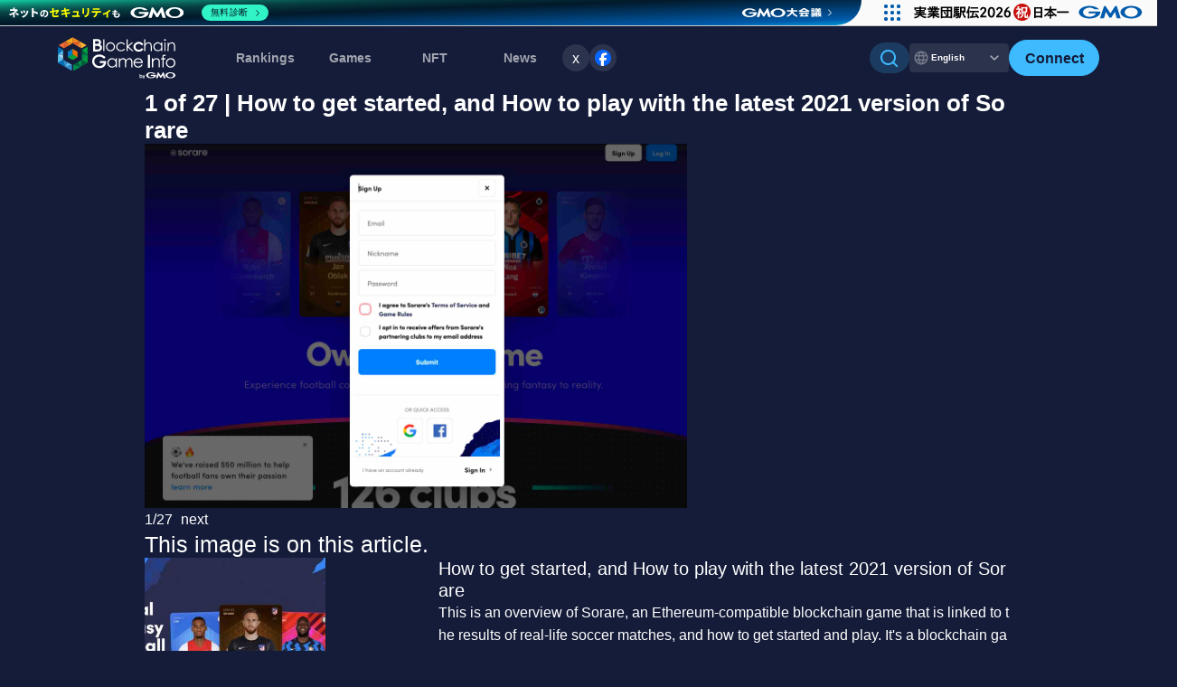

--- FILE ---
content_type: text/html; charset=UTF-8
request_url: https://news.blockchaingame.world/img/25621
body_size: 12049
content:
<!doctype html>
<html >
<head>
  <meta charset="utf-8">
<meta http-equiv="X-UA-Compatible" content="IE=edge">

<meta name="viewport" content="width=device-width, initial-scale=1.0">
<meta name="csrf-token" content="NWhxu7kiDUjk7Vox5fu6BIUMiXbiOIADPlluFrLe">




<title>1 of 27 | How to get started, and How to play with the latest 2021 version of Sorare | BCGI NEWS</title>
<meta name="description" content="We are delivering the latest news on blockchain games, NFT games, and WEB3 games.">


<meta name="keywords" content="dapps,BlockchainGame,blockchain games,dapps games,ethereum,bitcoin,bitcoin,MyCryptoHerose,ContractServant,CryptoSells,NFT,GameFi">	
<meta name="author" content="BlockChainGame Info">
<meta name='ir-site-verification-token' value='-694666067'>

<meta name="twitter:site" content="@BCGameInfo" />
<meta name="twitter:creator" content="@BCGameInfo" />
  <link rel="canonical" href="https://news.blockchaingame.world/img/25621">



<!-- Fonts -->

<!--favicon-->
<meta name="msapplication-square70x70logo" content="/site-tile-70x70.png">
<meta name="msapplication-square150x150logo" content="/site-tile-150x150.png">
<meta name="msapplication-wide310x150logo" content="/site-tile-310x150.png">
<meta name="msapplication-square310x310logo" content="/site-tile-310x310.png">
<meta name="msapplication-TileColor" content="#0078d7">
<link rel="shortcut icon" type="image/vnd.microsoft.icon" href="/favicon.ico">
<link rel="icon" type="image/vnd.microsoft.icon" href="/favicon.ico">
<link rel="apple-touch-icon" sizes="57x57" href="/apple-touch-icon-57x57.png">
<link rel="apple-touch-icon" sizes="60x60" href="/apple-touch-icon-60x60.png">
<link rel="apple-touch-icon" sizes="72x72" href="/apple-touch-icon-72x72.png">
<link rel="apple-touch-icon" sizes="76x76" href="/apple-touch-icon-76x76.png">
<link rel="apple-touch-icon" sizes="114x114" href="/apple-touch-icon-114x114.png">
<link rel="apple-touch-icon" sizes="120x120" href="/apple-touch-icon-120x120.png">
<link rel="apple-touch-icon" sizes="144x144" href="/apple-touch-icon-144x144.png">
<link rel="apple-touch-icon" sizes="152x152" href="/apple-touch-icon-152x152.png">
<link rel="apple-touch-icon" sizes="180x180" href="/apple-touch-icon-180x180.png">
<link rel="icon" type="image/png" sizes="36x36" href="/android-chrome-36x36.png">
<link rel="icon" type="image/png" sizes="48x48" href="/android-chrome-48x48.png">
<link rel="icon" type="image/png" sizes="72x72" href="/android-chrome-72x72.png">
<link rel="icon" type="image/png" sizes="96x96" href="/android-chrome-96x96.png">
<link rel="icon" type="image/png" sizes="128x128" href="/android-chrome-128x128.png">
<link rel="icon" type="image/png" sizes="144x144" href="/android-chrome-144x144.png">
<link rel="icon" type="image/png" sizes="152x152" href="/android-chrome-152x152.png">
<link rel="icon" type="image/png" sizes="192x192" href="/android-chrome-192x192.png">
<link rel="icon" type="image/png" sizes="256x256" href="/android-chrome-256x256.png">
<link rel="icon" type="image/png" sizes="384x384" href="/android-chrome-384x384.png">
<link rel="icon" type="image/png" sizes="512x512" href="/android-chrome-512x512.png">
<link rel="icon" type="image/png" sizes="36x36" href="/icon-36x36.png">
<link rel="icon" type="image/png" sizes="48x48" href="/icon-48x48.png">
<link rel="icon" type="image/png" sizes="72x72" href="/icon-72x72.png">
<link rel="icon" type="image/png" sizes="96x96" href="/icon-96x96.png">
<link rel="icon" type="image/png" sizes="128x128" href="/icon-128x128.png">
<link rel="icon" type="image/png" sizes="144x144" href="/icon-144x144.png">
<link rel="icon" type="image/png" sizes="152x152" href="/icon-152x152.png">
<link rel="icon" type="image/png" sizes="160x160" href="/icon-160x160.png">
<link rel="icon" type="image/png" sizes="192x192" href="/icon-192x192.png">
<link rel="icon" type="image/png" sizes="196x196" href="/icon-196x196.png">
<link rel="icon" type="image/png" sizes="256x256" href="/icon-256x256.png">
<link rel="icon" type="image/png" sizes="384x384" href="/icon-384x384.png">
<link rel="icon" type="image/png" sizes="512x512" href="/icon-512x512.png">
<link rel="icon" type="image/png" sizes="16x16" href="/icon-16x16.png">
<link rel="icon" type="image/png" sizes="24x24" href="/icon-24x24.png">
<link rel="icon" type="image/png" sizes="32x32" href="/icon-32x32.png">
<link rel="manifest" href="/manifest.json">


<link rel="alternate" type="application/rss+xml" title="ブロックチェーンゲームインフォ|ブロックチェーンゲーム、NFTゲームの最新ランキングや、NFT（非代替性トークン）検索を提供中。またブロックチェーンゲームの最新ニュースを配信中。" href="https://news.blockchaingame.world/feeds/news" />
<!-- Styles -->


<link rel="stylesheet" href="https://news.blockchaingame.world/css/swiper-bundle.min.css" type="text/css" />
<link rel="stylesheet" href="/css/app.css?id=c17644d63e2b8e9470c551c483450f16" type="text/css"/>



<script type="text/javascript" src="https://news.blockchaingame.world/js/jquery-3.7.1.min.js" ></script>
<script type="text/javascript" src="https://cdn.jsdelivr.net/npm/slick-carousel@1.8.1/slick/slick.min.js" defer></script>
<script src="https://unpkg.com/swiper/swiper-bundle.min.js"></script>


<!-- Google Tag Manager -->
<script>(function(w,d,s,l,i){w[l]=w[l]||[];w[l].push({'gtm.start':
	new Date().getTime(),event:'gtm.js'});var f=d.getElementsByTagName(s)[0],
	j=d.createElement(s),dl=l!='dataLayer'?'&l='+l:'';j.async=true;j.src=
	'https://www.googletagmanager.com/gtm.js?id='+i+dl;f.parentNode.insertBefore(j,f);
	})(window,document,'script','dataLayer','GTM-M6FLM974');</script>
	 <!-- End Google Tag Manager -->



<script>
	window.addEventListener('load', () => {
		// 画像の読み込みが完了したら、スクリプトを実行
		let ssScript = document.createElement("script");
		ssScript.src = "https://seal.atlas.globalsign.com/gss/one/seal?image=seal_100-50_en.png";
		document.head.appendChild(ssScript);

		let csiScript = document.createElement("script");
		csiScript.src = "https://gmo-cybersecurity.com/siteseal/siteseal.js";
		document.head.appendChild(csiScript);
	});
</script>

<script>
	//substack
	window.CustomSubstackWidget = {
    substackUrl: "blockchaingames.substack.com",
    placeholder: "example@gmail.com",
    buttonText: "Subscribe",
    theme: "custom",
    colors: {
        primary: "#3EBAFF",
        input: "#FFFFFF26",
        email: "#FFFFFF99",
        text: "#141C39",
    },
};

// スクリプトのロードを確認するための関数
function loadSubstackScript() {
    //console.log("Attempting to load Substack script...");
    var script = document.createElement('script');
    script.src = "https://substackapi.com/widget.js";
    script.async = true;
    script.onload = function() {
       // console.log("Substack script loaded successfully");
    };
    script.onerror = function() {
       // console.error("Failed to load Substack script");
    };
    document.body.appendChild(script);
}

// DOMContentLoaded イベントでスクリプトをロード
document.addEventListener('DOMContentLoaded', loadSubstackScript);
</script>


<script src="https://news.blockchaingame.world/js/common.js" type="text/javascript"></script>


  </head>
<body>
  <!-- Google Tag Manager (noscript) 
<noscript><iframe src="https://www.googletagmanager.com/ns.html?id=GTM-M6FLM974"
  height="0" width="0" style="display:none;visibility:hidden"></iframe></noscript>
   End Google Tag Manager (noscript) 
  -->
  <div id="fb-root"></div>
  <script>(function(d, s, id) {
    var js, fjs = d.getElementsByTagName(s)[0];
    if (d.getElementById(id)) return;
    js = d.createElement(s); js.id = id;
    js.async = true;
    js.src = 'https://connect.facebook.net/ja_JP/sdk.js#xfbml=1&version=v2.12';
    fjs.parentNode.insertBefore(js, fjs);}(document, 'script', 'facebook-jssdk'));
  </script>
  
  <div id="app">
    <div class="layer"></div>
    <div id="wrap">
      <header class="c-header" style="padding: 0 !important;">
    <div class="c-header__container">
        
                <div class="c-header__l-logo">
            <a href="https://blockchaingame.world/" class="c-header-logo">
                <img alt="BlockchainGame Info" src="https://news.blockchaingame.world/images/common/logo_gmo_w.svg">
            </a>
        </div>
                <div class="c-header__l-sp-btns">
            <div class="c-header-navigation__l-user-btns hide-pc">
                                <a href="https://blockchaingame.world/login" class="btn-header-login">
                    <div class="btn_t">Connect</div>
                </a>
                            </div>
            <button class="c-hamburger-btn" id="js-hamburger-btn" aria-label="Menu">
                <span class="c-hamburger-btn__bar"></span>
                <span class="c-hamburger-btn__bar"></span>
                <span class="c-hamburger-btn__bar"></span>
            </button>
        </div>
        <div class="c-header-navigation">
            <div class="c-header-navigation__inner">
                <nav class="c-header-navigation__l-menu">
                    <ul class="c-header-menu">
                        <!-- <li class="c-header-menu__dropdown">
                            <span class="c-header-menu__title accordion-title">ランキング<span class="c-header-menu__arrow hide-pc"></span></span>
                            <div class="c-header-sub-menu c-header-sub-menu--ranking accordion-body">
                                <ul class="c-header-sub-menu__link">
                                    <li><a href="https://blockchaingame.world//rankings?category=27"><div class="c-header-sub-menu__icon"></div>ゲームランキング</a></li>
                                    <li><a href="https://blockchaingame.world//rankings?category=26"><div class="c-header-sub-menu__icon"></div>NFTランキング</a></li>
                                </ul>
                            </div>
                        </li> -->
                        <li><a href="https://blockchaingame.world/rankings" class="c-header-menu__title">Rankings</a></li>
                        <li><a href="https://blockchaingame.world/dapp" class="c-header-menu__title">Games</a></li>
                        <li><a href="https://blockchaingame.world/assets" class="c-header-menu__title">NFT</a></li>
                        <li class="c-header-menu__dropdown">
                            <span class="c-header-menu__title accordion-title">News<span class="c-header-menu__arrow hide-pc"><svg width="24" height="24" viewBox="0 0 24 24" fill="none" xmlns="http://www.w3.org/2000/svg">
<path fill-rule="evenodd" clip-rule="evenodd" d="M12.825 15.6653C12.3693 16.1116 11.6307 16.1116 11.175 15.6653L5.34171 9.95098C4.8861 9.50467 4.8861 8.78105 5.34171 8.33473C5.79732 7.88842 6.53601 7.88842 6.99163 8.33473L12 13.2409L17.0084 8.33473C17.464 7.88842 18.2027 7.88842 18.6583 8.33473C19.1139 8.78105 19.1139 9.50467 18.6583 9.95098L12.825 15.6653Z" fill="white"/>
</svg>
</span></span>
                            <div class="c-header-sub-menu c-header-sub-menu--news accordion-body">
                                <a href="https://news.blockchaingame.world/" class="c-sub-menu-title">
                                    <div class="c-sub-menu-title__text"><div class="c-sub-menu-title__icon">
                                        <svg width="32" height="32" viewBox="0 0 32 32" fill="none" xmlns="http://www.w3.org/2000/svg">
<path fill-rule="evenodd" clip-rule="evenodd" d="M5.5 4C4.11867 4 3 5.12 3 6.5V24C3 25.0609 3.42143 26.0783 4.17157 26.8284C4.92172 27.5786 5.93913 28 7 28H27C25.9391 28 24.9217 27.5786 24.1716 26.8284C23.4214 26.0783 23 25.0609 23 24V6.5C23 5.11867 21.88 4 20.5 4H5.5ZM16 13C15.7348 13 15.4804 13.1054 15.2929 13.2929C15.1054 13.4804 15 13.7348 15 14C15 14.2652 15.1054 14.5196 15.2929 14.7071C15.4804 14.8946 15.7348 15 16 15H18C18.2652 15 18.5196 14.8946 18.7071 14.7071C18.8946 14.5196 19 14.2652 19 14C19 13.7348 18.8946 13.4804 18.7071 13.2929C18.5196 13.1054 18.2652 13 18 13H16ZM15 10C15 9.73478 15.1054 9.48043 15.2929 9.29289C15.4804 9.10536 15.7348 9 16 9H18C18.2652 9 18.5196 9.10536 18.7071 9.29289C18.8946 9.48043 19 9.73478 19 10C19 10.2652 18.8946 10.5196 18.7071 10.7071C18.5196 10.8946 18.2652 11 18 11H16C15.7348 11 15.4804 10.8946 15.2929 10.7071C15.1054 10.5196 15 10.2652 15 10ZM8 17C7.73478 17 7.48043 17.1054 7.29289 17.2929C7.10536 17.4804 7 17.7348 7 18C7 18.2652 7.10536 18.5196 7.29289 18.7071C7.48043 18.8946 7.73478 19 8 19H18C18.2652 19 18.5196 18.8946 18.7071 18.7071C18.8946 18.5196 19 18.2652 19 18C19 17.7348 18.8946 17.4804 18.7071 17.2929C18.5196 17.1054 18.2652 17 18 17H8ZM7 22C7 21.7348 7.10536 21.4804 7.29289 21.2929C7.48043 21.1054 7.73478 21 8 21H18C18.2652 21 18.5196 21.1054 18.7071 21.2929C18.8946 21.4804 19 21.7348 19 22C19 22.2652 18.8946 22.5196 18.7071 22.7071C18.5196 22.8946 18.2652 23 18 23H8C7.73478 23 7.48043 22.8946 7.29289 22.7071C7.10536 22.5196 7 22.2652 7 22ZM8 9C7.73478 9 7.48043 9.10536 7.29289 9.29289C7.10536 9.48043 7 9.73478 7 10V14C7 14.552 7.448 15 8 15H12C12.2652 15 12.5196 14.8946 12.7071 14.7071C12.8946 14.5196 13 14.2652 13 14V10C13 9.73478 12.8946 9.48043 12.7071 9.29289C12.5196 9.10536 12.2652 9 12 9H8Z" fill="white"/>
<path d="M25 9H27.5C28.328 9 29 9.672 29 10.5V24C29 24.5304 28.7893 25.0391 28.4142 25.4142C28.0391 25.7893 27.5304 26 27 26C26.4696 26 25.9609 25.7893 25.5858 25.4142C25.2107 25.0391 25 24.5304 25 24V9Z" fill="white"/>
</svg>
                                        </div>NEWS TOP</div>
                                    <div class="c-sub-menu-title__arrow"><svg width="24" height="24" viewBox="0 0 24 24" fill="none" xmlns="http://www.w3.org/2000/svg">
<path fill-rule="evenodd" clip-rule="evenodd" d="M15.6653 11.175C16.1116 11.6307 16.1116 12.3693 15.6653 12.825L9.95098 18.6583C9.50467 19.1139 8.78105 19.1139 8.33474 18.6583C7.88842 18.2027 7.88842 17.464 8.33474 17.0084L13.2409 12L8.33474 6.99162C7.88842 6.53601 7.88842 5.79732 8.33473 5.34171C8.78105 4.8861 9.50467 4.8861 9.95098 5.34171L15.6653 11.175Z" fill="white"/>
</svg>
</div>
                                </a>
                                <ul class="c-header-sub-menu__link">
                                                                            <li><a href="https://news.blockchaingame.world/theme_id/18" class="">Campaign</a></li>
                                                                            <li><a href="https://news.blockchaingame.world/theme_id/19" class="">News</a></li>
                                                                            <li><a href="https://news.blockchaingame.world/theme_id/8" class="">Gaming</a></li>
                                                                            <li><a href="https://news.blockchaingame.world/theme_id/9" class="">Begginer</a></li>
                                                                            <li><a href="https://news.blockchaingame.world/theme_id/10" class="">CryptoCurrency</a></li>
                                                                            <li><a href="https://news.blockchaingame.world/theme_id/13" class="">Interview</a></li>
                                                                            <li><a href="https://news.blockchaingame.world/theme_id/11" class="">Event</a></li>
                                                                            <li><a href="https://news.blockchaingame.world/theme_id/14" class="">PressRelease</a></li>
                                                                    </ul>
                                <!-- SNSフォローボタン-->
                                <li class="c-footer-sns__item">
                                    <a href="https://x.com/BCGameInfo"  target="_blank" class="twitter-follow-button" data-show-count="false">x</a><script async src="https://platform.twitter.com/widgets.js" charset="utf-8"></script>
                                </li>
                                <li class="c-footer-sns__item">
                                    <a href="https://www.facebook.com/profile.php?id=100091555009900" target="_blank"><img src="https://news.blockchaingame.world/images/common/share_facebook.svg" alt="Facebook"></a>
                                </li>
                            </div>
                        </li>
                        <!-- <li><a href="" class="c-header-menu__title">攻略情報</a></li> -->
                           
                        
                           
                </nav>
                <div class="c-header-navigation__l-actions">
                    <div class="c-header-navigation__l-tool-btns">
                        <div class="hide-sp">
                            
                            <div class="c-header-search">
                                <input id="bcg-check2" class="bcg-check c-header-search__input" type="checkbox">
                                <label class="c-header-search__label" for="bcg-check2">
                                        <div class="c-header-search__icon"><svg width="20" height="20" viewBox="0 0 20 20" fill="none" xmlns="http://www.w3.org/2000/svg">
<path fill-rule="evenodd" clip-rule="evenodd" d="M8.49928 1.91687e-08C7.14387 0.000115492 5.80814 0.324364 4.60353 0.945694C3.39893 1.56702 2.36037 2.46742 1.57451 3.57175C0.788656 4.67609 0.278287 5.95235 0.0859852 7.29404C-0.106316 8.63574 0.0250263 10.004 0.469055 11.2846C0.913084 12.5652 1.65692 13.7211 2.63851 14.6557C3.6201 15.5904 4.81098 16.2768 6.11179 16.6576C7.4126 17.0384 8.78562 17.1026 10.1163 16.8449C11.447 16.5872 12.6967 16.015 13.7613 15.176L17.4133 18.828C17.6019 19.0102 17.8545 19.111 18.1167 19.1087C18.3789 19.1064 18.6297 19.0012 18.8151 18.8158C19.0005 18.6304 19.1057 18.3796 19.108 18.1174C19.1102 17.8552 19.0094 17.6026 18.8273 17.414L15.1753 13.762C16.1633 12.5086 16.7784 11.0024 16.9504 9.41573C17.1223 7.82905 16.8441 6.22602 16.1475 4.79009C15.4509 3.35417 14.3642 2.14336 13.0116 1.29623C11.659 0.449106 10.0952 -0.000107143 8.49928 1.91687e-08ZM1.99928 8.5C1.99928 6.77609 2.6841 5.12279 3.90308 3.90381C5.12207 2.68482 6.77537 2 8.49928 2C10.2232 2 11.8765 2.68482 13.0955 3.90381C14.3145 5.12279 14.9993 6.77609 14.9993 8.5C14.9993 10.2239 14.3145 11.8772 13.0955 13.0962C11.8765 14.3152 10.2232 15 8.49928 15C6.77537 15 5.12207 14.3152 3.90308 13.0962C2.6841 11.8772 1.99928 10.2239 1.99928 8.5Z" fill="white"/>
</svg>
</div>
                                        
                                </label>
                                <div class="c-header-search__l-content c-header-search-content">
                                    <section class="c-header-search-content__inner">
                                        <div class="c-header-search-content__box">
                                            <form action="https://news.blockchaingame.world/search">
                                                <div class="c-header-search-content__l-search-radio c-search-radio">
                                                    <div class="c-search-radio__btn">
                                                            <input type="radio" id="dapps" name="type" value="dapps" checked>
                                                            <label for="dapps">Game</label>
                                                    </div>
                                                    <div class="c-search-radio__btn">
                                                            <input type="radio" id="assets" name="type" value="assets">
                                                            <label for="assets">NFT</label>
                                                    </div>
                                                    <div  class="c-search-radio__btn">
                                                            <input type="radio" id="blogs" name="type" value="blogs">
                                                            <label for="blogs">Article</label>
                                                    </div>
                                                </div>
                                                <input data-type="autocomplete" data-position="colla" placeholder="Search by keyword" name="key" type="text" value="" class="c-search-window">
                                                <!-- <input data-type="autocomplete_id" data-position="colla" name="id" type="hidden" value="" class="header-search-btn">
                                                <button type="submit" data-type="autocomplete_submit" data-position="colla" class=" a_btn-primary btn-block my-2 my-sm-0 btn-sm">
                                                        Search
                                                </button> -->
                                            </form>
                                        </div>
                                    </section>
                                </div>
                            </div>
                        </div>
                        <!-- 言語切り替え -->
                        <div class="btn-switch-language">
                            
                                                        <div class="btn-switch-language__tab btn-switch-language__tab--active">
                                English
                                <div class="btn-switch-language__arrow"><svg width="24" height="24" viewBox="0 0 24 24" fill="none" xmlns="http://www.w3.org/2000/svg">
<path fill-rule="evenodd" clip-rule="evenodd" d="M12.825 15.6653C12.3693 16.1116 11.6307 16.1116 11.175 15.6653L5.34171 9.95098C4.8861 9.50467 4.8861 8.78105 5.34171 8.33473C5.79732 7.88842 6.53601 7.88842 6.99163 8.33473L12 13.2409L17.0084 8.33473C17.464 7.88842 18.2027 7.88842 18.6583 8.33473C19.1139 8.78105 19.1139 9.50467 18.6583 9.95098L12.825 15.6653Z" fill="white"/>
</svg>
</div>
                            </div>
                            
                            <a href="https://blockchaingame.jp/" class="btn-switch-language__tab btn-switch-language__tab--inactive">日本語</a>
                                                    </div>
                    </div>
                    <div class="c-header-navigation__l-user-btns hide-sp">
                                                <a href="https://blockchaingame.world/login" class="btn-header-login">
                            <div class="btn_t">Connect</div>
                        </a>
                                            </div>
                    <div class="c-header-navigation__l-header-search hide-pc">
                        
                        <div class="c-header-search">
                            <input id="bcg-check4" class="bcg-check c-header-search__input" type="checkbox">
                            <label class="c-header-search__label" for="bcg-check4">
                                    <div class="c-header-search__icon"><svg width="20" height="20" viewBox="0 0 20 20" fill="none" xmlns="http://www.w3.org/2000/svg">
<path fill-rule="evenodd" clip-rule="evenodd" d="M8.49928 1.91687e-08C7.14387 0.000115492 5.80814 0.324364 4.60353 0.945694C3.39893 1.56702 2.36037 2.46742 1.57451 3.57175C0.788656 4.67609 0.278287 5.95235 0.0859852 7.29404C-0.106316 8.63574 0.0250263 10.004 0.469055 11.2846C0.913084 12.5652 1.65692 13.7211 2.63851 14.6557C3.6201 15.5904 4.81098 16.2768 6.11179 16.6576C7.4126 17.0384 8.78562 17.1026 10.1163 16.8449C11.447 16.5872 12.6967 16.015 13.7613 15.176L17.4133 18.828C17.6019 19.0102 17.8545 19.111 18.1167 19.1087C18.3789 19.1064 18.6297 19.0012 18.8151 18.8158C19.0005 18.6304 19.1057 18.3796 19.108 18.1174C19.1102 17.8552 19.0094 17.6026 18.8273 17.414L15.1753 13.762C16.1633 12.5086 16.7784 11.0024 16.9504 9.41573C17.1223 7.82905 16.8441 6.22602 16.1475 4.79009C15.4509 3.35417 14.3642 2.14336 13.0116 1.29623C11.659 0.449106 10.0952 -0.000107143 8.49928 1.91687e-08ZM1.99928 8.5C1.99928 6.77609 2.6841 5.12279 3.90308 3.90381C5.12207 2.68482 6.77537 2 8.49928 2C10.2232 2 11.8765 2.68482 13.0955 3.90381C14.3145 5.12279 14.9993 6.77609 14.9993 8.5C14.9993 10.2239 14.3145 11.8772 13.0955 13.0962C11.8765 14.3152 10.2232 15 8.49928 15C6.77537 15 5.12207 14.3152 3.90308 13.0962C2.6841 11.8772 1.99928 10.2239 1.99928 8.5Z" fill="white"/>
</svg>
</div>
                                    Search
                            </label>
                            <div class="c-header-search__l-content c-header-search-content">
                                <section class="c-header-search-content__inner">
                                    <div class="c-header-search-content__box">
                                        <form action="https://news.blockchaingame.world/search">
                                            <div class="c-header-search-content__l-search-radio c-search-radio">
                                                <div class="c-search-radio__btn">
                                                        <input type="radio" id="dapps" name="type" value="dapps" checked>
                                                        <label for="dapps">ゲームをさがす</label>
                                                </div>
                                                <div class="c-search-radio__btn">
                                                        <input type="radio" id="assets" name="type" value="assets">
                                                        <label for="assets">NFTをさがす</label>
                                                </div>
                                                <div  class="c-search-radio__btn">
                                                        <input type="radio" id="blogs" name="type" value="blogs">
                                                        <label for="blogs">記事をさがす</label>
                                                </div>
                                            </div>
                                            <input data-type="autocomplete" data-position="colla" placeholder="Search by keyword" name="key" type="text" value="" class="c-search-window">
                                            <!-- <input data-type="autocomplete_id" data-position="colla" name="id" type="hidden" value="" class="header-search-btn">
                                            <button type="submit" data-type="autocomplete_submit" data-position="colla" class=" a_btn-primary btn-block my-2 my-sm-0 btn-sm">
                                                    Search
                                            </button> -->
                                        </form>
                                    </div>
                                </section>
                            </div>
                        </div>
                    </div>
                </div>
            </div>
        </div>
    </div>
</header>
      <section id="bcg__over-wrap">
        <!-- start:gazouPage -->
<div id="gazoupageWrapper">
<h1 class="entryTitle">1 of 27 | How to get started, and How to play with the latest 2021 version of Sorare</h1>
<div class="sourceBox01">


</div>

<div class="articleData">

<div class="ph">
<img src="https://blockchaingame.jp/system/App/Models/BlogBody/photos/000/025/621/original/d885c4231d7c6ad1f0a4c3ebe5989603.jpg" width="600" height="450" alt="How to get started, and How to play with the latest 2021 version of Sorare">
</div>

<!-- start:pagenation -->
<ul class="pagenationGazouPage list-inline">
<li class="list-inline-item current">1/27</li>
<li class="list-inline-item next"><a href="https://news.blockchaingame.world/img/25623">next</a></li>
</ul>
<!-- end:pagenation -->

<div class="text">
</div>

<div id="postsource">
<h3><span><a href="https://news.blockchaingame.world/1196" >This image is on this article.</a></span></h3>

<article>

<div class="row">
<div class="col-4">
<img width="200" height="200"  src='https://blockchaingame.jp/system/App/Models/Blog/thumbnails/000/001/196/thumbr/1196.jpg' alt="How to get started, and How to play with the latest 2021 version of Sorare"></div>
<div class="col-8">
<h4 class="entryDataTitle">
How to get started, and How to play with the latest 2021 version of Sorare</h4>
<p class="entryDataText">This is an overview of Sorare, an Ethereum-compatible blockchain game that is linked to the results of real-life soccer matches, and how to get started and play.

It&#039;s a blockchain game, but since it doesn&#039;t require a metamask and can be paid by credit card, it&#039;s a game that&#039;s attracting a lot of soccer fans.</p>
<div class="entryDataMeta inline">
2021.10.19
</div>
</div>
<div class="col-12" style="text-align:center;margin:1rem auto 1rem auto;">
<a href="https://news.blockchaingame.world/1196" class="btn btn-lg btn-primary">
Read This Article
</a>
</div>
</div>

</article>
</div>

<!--_after_image-->
<div class="row">
<!--pc-->

</div>

<div id="imagesonthispost">
<h3><span>Images on this Article.</span></h3>

<ul class="row">
<li class="col-xs-4 col-sm-3 col-md-2" style="height:100px; overflow:hidden;margin-bottom:1rem;">
  <a href="https://news.blockchaingame.world/img/25621"><img src="https://blockchaingame.jp/system/App/Models/BlogBody/photos/000/025/621/thumb/d885c4231d7c6ad1f0a4c3ebe5989603.jpg" width="100" height="60" alt=''></a></li>
<li class="col-xs-4 col-sm-3 col-md-2" style="height:100px; overflow:hidden;margin-bottom:1rem;">
  <a href="https://news.blockchaingame.world/img/25623"><img src="https://blockchaingame.jp/system/App/Models/BlogBody/photos/000/025/623/thumb/00e69b4e4f560d305850fb1d926c3419.jpg" width="100" height="60" alt=''></a></li>
<li class="col-xs-4 col-sm-3 col-md-2" style="height:100px; overflow:hidden;margin-bottom:1rem;">
  <a href="https://news.blockchaingame.world/img/25625"><img src="https://blockchaingame.jp/system/App/Models/BlogBody/photos/000/025/625/thumb/373ffc70bc14773d65d8a7fe884d9ae9.jpg" width="100" height="60" alt=''></a></li>
<li class="col-xs-4 col-sm-3 col-md-2" style="height:100px; overflow:hidden;margin-bottom:1rem;">
  <a href="https://news.blockchaingame.world/img/25627"><img src="https://blockchaingame.jp/system/App/Models/BlogBody/photos/000/025/627/thumb/3e8ccd2cb96a36763e42bf740a908ba7.jpg" width="100" height="60" alt=''></a></li>
<li class="col-xs-4 col-sm-3 col-md-2" style="height:100px; overflow:hidden;margin-bottom:1rem;">
  <a href="https://news.blockchaingame.world/img/25629"><img src="https://blockchaingame.jp/system/App/Models/BlogBody/photos/000/025/629/thumb/f864e05934cb4478003c2e25f59d644f.jpg" width="100" height="60" alt=''></a></li>
<li class="col-xs-4 col-sm-3 col-md-2" style="height:100px; overflow:hidden;margin-bottom:1rem;">
  <a href="https://news.blockchaingame.world/img/25630"><img src="https://blockchaingame.jp/system/App/Models/BlogBody/photos/000/025/630/thumb/54bc522d682c60cfdec8d281f001fc1f.jpg" width="100" height="60" alt=''></a></li>
<li class="col-xs-4 col-sm-3 col-md-2" style="height:100px; overflow:hidden;margin-bottom:1rem;">
  <a href="https://news.blockchaingame.world/img/25632"><img src="https://blockchaingame.jp/system/App/Models/BlogBody/photos/000/025/632/thumb/1eebcf9264bbc66ea7c89ee895ff78b0.jpg" width="100" height="60" alt=''></a></li>
<li class="col-xs-4 col-sm-3 col-md-2" style="height:100px; overflow:hidden;margin-bottom:1rem;">
  <a href="https://news.blockchaingame.world/img/25635"><img src="https://blockchaingame.jp/system/App/Models/BlogBody/photos/000/025/635/thumb/bcc9ecf1d853550e58bdb9e8eb0fe627.jpg" width="100" height="60" alt=''></a></li>
<li class="col-xs-4 col-sm-3 col-md-2" style="height:100px; overflow:hidden;margin-bottom:1rem;">
  <a href="https://news.blockchaingame.world/img/25637"><img src="https://blockchaingame.jp/system/App/Models/BlogBody/photos/000/025/637/thumb/e1019e04a839ab99df2eb5b9c7510b7f.jpg" width="100" height="60" alt=''></a></li>
<li class="col-xs-4 col-sm-3 col-md-2" style="height:100px; overflow:hidden;margin-bottom:1rem;">
  <a href="https://news.blockchaingame.world/img/25639"><img src="https://blockchaingame.jp/system/App/Models/BlogBody/photos/000/025/639/thumb/f01aa0f34cab6f647da97d12cc4b3fde.jpg" width="100" height="60" alt=''></a></li>
<li class="col-xs-4 col-sm-3 col-md-2" style="height:100px; overflow:hidden;margin-bottom:1rem;">
  <a href="https://news.blockchaingame.world/img/25642"><img src="https://blockchaingame.jp/system/App/Models/BlogBody/photos/000/025/642/thumb/f5cfcdbe857e3744abe850f7ae2f911e.jpg" width="100" height="60" alt=''></a></li>
<li class="col-xs-4 col-sm-3 col-md-2" style="height:100px; overflow:hidden;margin-bottom:1rem;">
  <a href="https://news.blockchaingame.world/img/25644"><img src="https://blockchaingame.jp/system/App/Models/BlogBody/photos/000/025/644/thumb/82d224d4f1cea172d2c213fc30912895.jpg" width="100" height="60" alt=''></a></li>
<li class="col-xs-4 col-sm-3 col-md-2" style="height:100px; overflow:hidden;margin-bottom:1rem;">
  <a href="https://news.blockchaingame.world/img/25646"><img src="https://blockchaingame.jp/system/App/Models/BlogBody/photos/000/025/646/thumb/52918e3426513482ebc46df99bd674fb.jpg" width="100" height="60" alt=''></a></li>
<li class="col-xs-4 col-sm-3 col-md-2" style="height:100px; overflow:hidden;margin-bottom:1rem;">
  <a href="https://news.blockchaingame.world/img/25649"><img src="https://blockchaingame.jp/system/App/Models/BlogBody/photos/000/025/649/thumb/f83fe42f3fb498d836994e8a7070c634.jpg" width="100" height="60" alt=''></a></li>
<li class="col-xs-4 col-sm-3 col-md-2" style="height:100px; overflow:hidden;margin-bottom:1rem;">
  <a href="https://news.blockchaingame.world/img/25652"><img src="https://blockchaingame.jp/system/App/Models/BlogBody/photos/000/025/652/thumb/5af7dc2cb80daa76ad0b93658b51c6e6.jpg" width="100" height="60" alt=''></a></li>
<li class="col-xs-4 col-sm-3 col-md-2" style="height:100px; overflow:hidden;margin-bottom:1rem;">
  <a href="https://news.blockchaingame.world/img/25654"><img src="https://blockchaingame.jp/system/App/Models/BlogBody/photos/000/025/654/thumb/6a361c21969cbbc245b84113aa3c9c95.jpg" width="100" height="60" alt=''></a></li>
<li class="col-xs-4 col-sm-3 col-md-2" style="height:100px; overflow:hidden;margin-bottom:1rem;">
  <a href="https://news.blockchaingame.world/img/25658"><img src="https://blockchaingame.jp/system/App/Models/BlogBody/photos/000/025/658/thumb/41dc41c2445f492835d7a1bdf64fe4f8.jpg" width="100" height="60" alt=''></a></li>
<li class="col-xs-4 col-sm-3 col-md-2" style="height:100px; overflow:hidden;margin-bottom:1rem;">
  <a href="https://news.blockchaingame.world/img/25663"><img src="https://blockchaingame.jp/system/App/Models/BlogBody/photos/000/025/663/thumb/5ce8883996802d3412403e4a054f4d2b.jpg" width="100" height="60" alt=''></a></li>
<li class="col-xs-4 col-sm-3 col-md-2" style="height:100px; overflow:hidden;margin-bottom:1rem;">
  <a href="https://news.blockchaingame.world/img/25667"><img src="https://blockchaingame.jp/system/App/Models/BlogBody/photos/000/025/667/thumb/5aa3d5049d9f065fa76fcd8f2fdc3382.png" width="100" height="60" alt=''></a></li>
<li class="col-xs-4 col-sm-3 col-md-2" style="height:100px; overflow:hidden;margin-bottom:1rem;">
  <a href="https://news.blockchaingame.world/img/25672"><img src="https://blockchaingame.jp/system/App/Models/BlogBody/photos/000/025/672/thumb/3bb388b5205215bbc22dc4babd4d6aa7.png" width="100" height="60" alt=''></a></li>
<li class="col-xs-4 col-sm-3 col-md-2" style="height:100px; overflow:hidden;margin-bottom:1rem;">
  <a href="https://news.blockchaingame.world/img/25675"><img src="https://blockchaingame.jp/system/App/Models/BlogBody/photos/000/025/675/thumb/324d3d0749ee1d02415420a0ba700da9.png" width="100" height="60" alt=''></a></li>
<li class="col-xs-4 col-sm-3 col-md-2" style="height:100px; overflow:hidden;margin-bottom:1rem;">
  <a href="https://news.blockchaingame.world/img/25678"><img src="https://blockchaingame.jp/system/App/Models/BlogBody/photos/000/025/678/thumb/8635d62cdd6232b2229db3a92c8292a1.png" width="100" height="60" alt=''></a></li>
<li class="col-xs-4 col-sm-3 col-md-2" style="height:100px; overflow:hidden;margin-bottom:1rem;">
  <a href="https://news.blockchaingame.world/img/25682"><img src="https://blockchaingame.jp/system/App/Models/BlogBody/photos/000/025/682/thumb/a79f91ea305e7e1f4102143b84e2347a.png" width="100" height="60" alt=''></a></li>
<li class="col-xs-4 col-sm-3 col-md-2" style="height:100px; overflow:hidden;margin-bottom:1rem;">
  <a href="https://news.blockchaingame.world/img/25684"><img src="https://blockchaingame.jp/system/App/Models/BlogBody/photos/000/025/684/thumb/edc1e87c1fd970f11ab58b8623a3d734.png" width="100" height="60" alt=''></a></li>
<li class="col-xs-4 col-sm-3 col-md-2" style="height:100px; overflow:hidden;margin-bottom:1rem;">
  <a href="https://news.blockchaingame.world/img/25688"><img src="https://blockchaingame.jp/system/App/Models/BlogBody/photos/000/025/688/thumb/ba737b59115f18cca2a3849d69641884.png" width="100" height="60" alt=''></a></li>
<li class="col-xs-4 col-sm-3 col-md-2" style="height:100px; overflow:hidden;margin-bottom:1rem;">
  <a href="https://news.blockchaingame.world/img/25695"><img src="https://blockchaingame.jp/system/App/Models/BlogBody/photos/000/025/695/thumb/875e773e30bc98c3e27ae969e0a2ed83.png" width="100" height="60" alt=''></a></li>
<li class="col-xs-4 col-sm-3 col-md-2" style="height:100px; overflow:hidden;margin-bottom:1rem;">
  <a href="https://news.blockchaingame.world/img/25699"><img src="https://blockchaingame.jp/system/App/Models/BlogBody/photos/000/025/699/thumb/6dd5f2e34f4021fbaf346b69e90ae6a0.png" width="100" height="60" alt=''></a></li>
</ul>
</div>

<div class="hidden-md hidden-lg">
<div class="c-writer-info">
        <a href="https://news.blockchaingame.world/users/1" class="c-writer-info__link">
            <div class="c-writer-info__image">
                <img class="img-circle lazy" data-original="https://news.blockchaingame.world/system/App/Models/Writer/avatars/000/000/001/original/bcgi_logo_tw.png" src="https://news.blockchaingame.world/system/App/Models/Writer/avatars/000/000/001/original/bcgi_logo_tw.png" alt="">
            </div>
            <div class="c-writer-info__info">
                <p class="c-writer-info__name">
                    BlockchainGameInfo master
                                    </p>
                            </div>
        </a>
    </div>
</div>


<div id="sameCategory">
<h3><span>Same categories articles.</span></h3>
<div class="row">
<!-- カテゴリーのクラスの出し分け -->

<!-- 記事一覧カード -->
<div class="c-card-article c-card-article--sp-horizontal ">
    <a href="https://news.blockchaingame.world/2312" class="c-card-article__link c-card-article--sp-horizontal__link">
        <div class="c-card-article__image c-card-article--sp-horizontal__image">
            <img src="https://blockchaingame.jp/system/App/Models/Blog/thumbnails/000/002/312/thumbn/2312.jpg?1688694636" alt="ダンジョン探索RPG「Rogue Roll Ruler&#039;s」2023年9月にローンチ予定" loading=”lazy”>
        </div>
        <div class="c-card-article__detail c-card-article--sp-horizontal__detail">
            <ul class="c-card-article__info c-card-article--sp-horizontal__info">
                <li class="c-article-date">2023-07-07</li>
                                                <li class="c-article-category c-article-category--news">
                    ニュース
                </li>
                            </ul>
            <h3 class="c-card-article__title c-card-article--sp-horizontal__title">ダンジョン探索RPG「Rogue Roll Ruler&#039;s」2023年9月にローンチ予定</h3>
        </div>
    </a>
</div>
<!-- カテゴリーのクラスの出し分け -->

<!-- 記事一覧カード -->
<div class="c-card-article c-card-article--sp-horizontal ">
    <a href="https://news.blockchaingame.world/1084" class="c-card-article__link c-card-article--sp-horizontal__link">
        <div class="c-card-article__image c-card-article--sp-horizontal__image">
            <img src="https://blockchaingame.jp/system/App/Models/Blog/thumbnails/000/001/084/thumbn/1084.jpg?1624416131" alt="ブロックチェーンゲームに関するガイドラインCESA、JOGA、MCFが制定" loading=”lazy”>
        </div>
        <div class="c-card-article__detail c-card-article--sp-horizontal__detail">
            <ul class="c-card-article__info c-card-article--sp-horizontal__info">
                <li class="c-article-date">2021-06-22</li>
                                                <li class="c-article-category c-article-category--news">
                    ニュース
                </li>
                            </ul>
            <h3 class="c-card-article__title c-card-article--sp-horizontal__title">ブロックチェーンゲームに関するガイドラインCESA、JOGA、MCFが制定</h3>
        </div>
    </a>
</div>
<!-- カテゴリーのクラスの出し分け -->

<!-- 記事一覧カード -->
<div class="c-card-article c-card-article--sp-horizontal ">
    <a href="https://news.blockchaingame.world/2302" class="c-card-article__link c-card-article--sp-horizontal__link">
        <div class="c-card-article__image c-card-article--sp-horizontal__image">
            <img src="https://blockchaingame.jp/system/App/Models/Blog/thumbnails/000/002/302/thumbn/2302.png?1688787298" alt="【MCH】（マイクリ）クラフト機能を解説" loading=”lazy”>
        </div>
        <div class="c-card-article__detail c-card-article--sp-horizontal__detail">
            <ul class="c-card-article__info c-card-article--sp-horizontal__info">
                <li class="c-article-date">2023-07-08</li>
                                                <li class="c-article-category c-article-category--beginner">
                    初心者向け
                </li>
                            </ul>
            <h3 class="c-card-article__title c-card-article--sp-horizontal__title">【MCH】（マイクリ）クラフト機能を解説</h3>
        </div>
    </a>
</div>
<!-- カテゴリーのクラスの出し分け -->

<!-- 記事一覧カード -->
<div class="c-card-article c-card-article--sp-horizontal ">
    <a href="https://news.blockchaingame.world/598" class="c-card-article__link c-card-article--sp-horizontal__link">
        <div class="c-card-article__image c-card-article--sp-horizontal__image">
            <img src="https://blockchaingame.jp/system/App/Models/Blog/thumbnails/000/000/598/thumbn/598.png?1567403309" alt="【マイイーサウォレット】非推奨となったKeystorFile・秘密鍵ログインからMetamaskログインへ切り替える方法" loading=”lazy”>
        </div>
        <div class="c-card-article__detail c-card-article--sp-horizontal__detail">
            <ul class="c-card-article__info c-card-article--sp-horizontal__info">
                <li class="c-article-date">2019-09-02</li>
                                                <li class="c-article-category ">
                    ゲーム攻略/紹介
                </li>
                            </ul>
            <h3 class="c-card-article__title c-card-article--sp-horizontal__title">【マイイーサウォレット】非推奨となったKeystorFile・秘密鍵ログインからMetamaskログインへ切り替える方法</h3>
        </div>
    </a>
</div>
</div>
</div>



<div id="relatedPosts">
<h3><span>Related Articles</span></h3>
<div class="row">
<!-- カテゴリーのクラスの出し分け -->

<!-- 記事一覧カード -->
<div class="c-card-article c-card-article--sp-horizontal ">
    <a href="https://news.blockchaingame.world/708" class="c-card-article__link c-card-article--sp-horizontal__link">
        <div class="c-card-article__image c-card-article--sp-horizontal__image">
            <img src="https://blockchaingame.jp/system/App/Models/Blog/thumbnails/000/000/708/thumbn/708.jpg?1730882002" alt="Sorare（ソラーレ）NFTサッカーゲームの遊び方・稼ぎ方を初心者向けに解説（2024年版）" loading=”lazy”>
        </div>
        <div class="c-card-article__detail c-card-article--sp-horizontal__detail">
            <ul class="c-card-article__info c-card-article--sp-horizontal__info">
                <li class="c-article-date">2020-06-20</li>
                                                <li class="c-article-category ">
                    ゲーム攻略/紹介
                </li>
                            </ul>
            <h3 class="c-card-article__title c-card-article--sp-horizontal__title">Sorare（ソラーレ）NFTサッカーゲームの遊び方・稼ぎ方を初心者向けに解説（2024年版）</h3>
        </div>
    </a>
</div>

<!-- カテゴリーのクラスの出し分け -->

<!-- 記事一覧カード -->
<div class="c-card-article c-card-article--sp-horizontal ">
    <a href="https://news.blockchaingame.world/7" class="c-card-article__link c-card-article--sp-horizontal__link">
        <div class="c-card-article__image c-card-article--sp-horizontal__image">
            <img src="https://blockchaingame.jp/system/App/Models/Blog/thumbnails/000/000/007/thumbn/7.jpg?1734574977" alt="MetaMask(メタマスク)とは？PC版とスマホ版のインストール方法と使い方を徹底解説" loading=”lazy”>
        </div>
        <div class="c-card-article__detail c-card-article--sp-horizontal__detail">
            <ul class="c-card-article__info c-card-article--sp-horizontal__info">
                <li class="c-article-date">2019-08-09</li>
                                                <li class="c-article-category c-article-category--beginner">
                    初心者向け
                </li>
                            </ul>
            <h3 class="c-card-article__title c-card-article--sp-horizontal__title">MetaMask(メタマスク)とは？PC版とスマホ版のインストール方法と使い方を徹底解説</h3>
        </div>
    </a>
</div>

<!-- カテゴリーのクラスの出し分け -->

<!-- 記事一覧カード -->
<div class="c-card-article c-card-article--sp-horizontal ">
    <a href="https://news.blockchaingame.world/2000" class="c-card-article__link c-card-article--sp-horizontal__link">
        <div class="c-card-article__image c-card-article--sp-horizontal__image">
            <img src="https://blockchaingame.jp/system/App/Models/Blog/thumbnails/000/002/000/thumbn/2000.jpg?1669892228" alt="【2022年】注目のスポーツNFTゲーム5つ" loading=”lazy”>
        </div>
        <div class="c-card-article__detail c-card-article--sp-horizontal__detail">
            <ul class="c-card-article__info c-card-article--sp-horizontal__info">
                <li class="c-article-date">2022-12-01</li>
                                                <li class="c-article-category ">
                    ゲーム攻略/紹介
                </li>
                            </ul>
            <h3 class="c-card-article__title c-card-article--sp-horizontal__title">【2022年】注目のスポーツNFTゲーム5つ</h3>
        </div>
    </a>
</div>

<!-- カテゴリーのクラスの出し分け -->

<!-- 記事一覧カード -->
<div class="c-card-article c-card-article--sp-horizontal ">
    <a href="https://news.blockchaingame.world/788" class="c-card-article__link c-card-article--sp-horizontal__link">
        <div class="c-card-article__image c-card-article--sp-horizontal__image">
            <img src="https://blockchaingame.jp/system/App/Models/Blog/thumbnails/000/000/788/thumbn/788.png?1652970767" alt="【BCG初心者向け】Uniswapでリストにないトークンを取引する方法" loading=”lazy”>
        </div>
        <div class="c-card-article__detail c-card-article--sp-horizontal__detail">
            <ul class="c-card-article__info c-card-article--sp-horizontal__info">
                <li class="c-article-date">2020-10-15</li>
                                                <li class="c-article-category c-article-category--blockchain">
                    Blockchain/NFT
                </li>
                            </ul>
            <h3 class="c-card-article__title c-card-article--sp-horizontal__title">【BCG初心者向け】Uniswapでリストにないトークンを取引する方法</h3>
        </div>
    </a>
</div>

</div>
</div>


</div>
</div>
<!-- end:gazouPage -->
      </section>
      <footer class="c-footer">
    <div class="c-footer-gradation">
        <div class="c-footer__container">

            <div class="c-footer__l-content">
                <div class="c-footer__l-left">
                    <div class="c-footer__l-logo">
                        <a href="https://blockchaingame.world/" class="c-footer-logo">
                            <img alt="" src="https://news.blockchaingame.world/images/common/logo_gmo_w.svg">
                        </a>
                    </div>
                    <div class="c-footer__l-sns">
                        <ul class="c-footer-sns">
                            <li class="c-footer-sns__item">
                                <a href="https://twitter.com/BCGameInfo" target="_blank"><img src="https://news.blockchaingame.world/images/common/icon_x.svg" alt="X"></a>
                            </li>
                            <li class="c-footer-sns__item">
                                <a href="https://blockchaingame.world/feeds/dapp" target="_blank"><img src="https://news.blockchaingame.world/images/common/icon_feeds.svg" alt="Dapps RSS"></a>
                            </li>
                            <li class="c-footer-sns__item">
                                <a href="https://news.blockchaingame.world/feeds/news" target="_blank"><img src="https://news.blockchaingame.world/images/common/icon_feeds.svg" alt="News RSS"></a>
                            </li>
                        </ul>
                        
                    </div>
                </div>
                <div class="c-footer__l-menu">
                    <ul class="c-footer-menu">                        
                        <li><a href="https://blockchaingame.world/rankings">Ranking</a></li>
                        <li><a href="https://blockchaingame.world/dapp">GAMES</a></li>
                        <li><a href="https://blockchaingame.world/assets">NFTS</a></li>
                        <li><a href="https://news.blockchaingame.world/">NEWS</a></li>
                        <!-- <li><a href="">攻略情報</a></li> -->
                    </ul>
                    <ul class="c-footer-menu">
                        <!-- <li><a href="">会員登録</a></li> -->
                        <li><a href="https://bcgi-support.zendesk.com/hc/ja/requests/new?ticket_form_id=22697379842969" target="_blank">Contact</a></li>
                        <li><a href="https://blockchaingame.world/page/dapps_entry">Submit a DApps</a></li>
                        <!-- <li><a href="https://blockchaingame.world/page/api">アセットアナライザーAPI</a></li> -->
                    </ul>
                    <ul class="c-footer-policy">
                        <li><a href="https://blockchaingame.world/page/disclaimer">Disclaimer</a></li>
                        <li><a href="https://blockchaingame.world/page/policy">privacy policy</a></li>
                        <li><a href="https://blockchaingame.world/page/attention">Attention</a></li>
                        <li><a href="https://blockchaingame.world/page/commerce">Notation based on the Act on Specified Commercial Transactions</a></li>
                    </ul>
                </div>
            </div>
            <div class="c-footer__l-bottom">
                <div class="c-footer-powered">
                    <p class="c-footer-powered__text">Powered by</p>
                    <ul class="c-footer-powered__link">
                        <li><a href="https://opensea.io" target="_blank"><img src="https://news.blockchaingame.world/images/common/logo_opensea.svg" alt="OpenSea"></a></li>
                        <li><a href="https://etherscan.io" target="_blank"><img src="https://news.blockchaingame.world/images/common/logo_etherscan.svg" alt="Etherscan"></a></li>
                        <li><a href="https://coingecko.com" target="_blank"><img src="https://news.blockchaingame.world/images/common/logo_coingecko.svg" alt="CoinGecko"></a></li>
                    </ul>
                </div>
            </div>
            <div class="c-footer-pageup">
                <a href="#top" class="c-footer-pageup__btn">
                    <div class="c-footer-pageup__arrow"><svg width="24" height="24" viewBox="0 0 24 24" fill="none" xmlns="http://www.w3.org/2000/svg">
<path fill-rule="evenodd" clip-rule="evenodd" d="M11.175 8.33474C11.6307 7.88842 12.3693 7.88842 12.825 8.33474L18.6583 14.049C19.1139 14.4953 19.1139 15.219 18.6583 15.6653C18.2027 16.1116 17.464 16.1116 17.0084 15.6653L12 10.7591L6.99162 15.6653C6.53601 16.1116 5.79732 16.1116 5.34171 15.6653C4.8861 15.219 4.8861 14.4953 5.34171 14.049L11.175 8.33474Z" fill="white"/>
</svg>
</div>
                </a>
            </div>
        </div>
    </div>
    <div class="c-footer__l-copyright">
        <!--=================== /SEAL ====================-->
        <p class="c-footer-copyright">©GMO Media,Inc.</p>
        <!--==================== SEAL ====================-->
       
        <!-- ネットde診断
        <div class="c-footer-nds">
            <a href="https://product.gmo-cybersecurity.com/net-de-shindan/lp_standard/?utm_source=gmo_media&utm_medium=22&utm_campaign=gmo_media_22_nds2023"><img decoding="async" loading="lazy" src="https://gmo-cybersecurity.com/nds/banner/rectangle.jpg" alt="ネットde診断バナー"></a>
        </div>
        -->
        
    </div>
     
</footer>
<script>
function copyLink() {
  navigator.clipboard.writeText(window.location.href).then(() => {
    alert('リンクがクリップボードにコピーされました！');
  }).catch(() => {
    // フォールバック対応
    const textArea = document.createElement('textarea');
    textArea.value = window.location.href;
    document.body.appendChild(textArea);
    textArea.select();
    document.execCommand('copy');
    document.body.removeChild(textArea);
    alert('リンクがクリップボードにコピーされました！');
  });
}
</script>      
    </div>
        <div class="modal fade" id="loginModal" tabindex="-1" role="dialog" aria-labelledby="exampleModalLabel" aria-hidden="true">
      <div class="modal-dialog" role="document">
        <div class="modal-content">
          <div class="modal-header">
            <h5 class="modal-title" id="exampleModalLabel">LOGIN</h5>
            <button type="button" class="close" data-dismiss="modal" aria-label="Close">
              <span aria-hidden="true">&times;</span>
            </button>
          </div>
          <div class="modal-body">
          </div>
          <div class="modal-footer">
            <button type="button" class="btn btn-secondary" data-dismiss="modal">Close</button>
          </div>
        </div>
      </div>
    </div>
      </div>
    <script src="https://blockchaingame.world/js/manifest.js?id=589de3f4e65a60aa31f89c9aeea6b3e9" type="text/javascript"></script>
  <script src="https://blockchaingame.world/js/vendor.js?id=8efff86e56b3fccae44990f4b9a1f204" type="text/javascript"></script>
 <!--  <script src="https://blockchaingame.world/js/app.js?id=34ee2b0c0202ae59c5824de45457958c"></script>-->
  
  
  <script>
    $(function(){
      $(document).on("keydown","input[data-type='autocomplete']",function(e){
        $(this).autocomplete({
          source: function( req, res ) {
            $.ajax({
              url: "/api/dapps",
              dataType: "json",
              type:"POST",
              data: {
                _method : 'GET',
                key: req.term,
              },
              success: function( data ) {
                res(data);
              }
            });
          },
          appendTo: '#menu',
          autoFocus: true,
          delay: 800,
          minLength: 1,
          position: {
            my: 'left top',
            at: 'left bottom'
          },
          select:function(e,ui){
           e.preventDefault();
           $('input[data-type="autocomplete"]').val(ui.item.title);
           $('input[data-type="autocomplete_id"]').val(ui.item.id);
           //     $('input[data-type="autocomplete"]').prop("disabled",true);
           //     $('input[type="button"]').prop("disabled",false);
           return false;
         },
         change:function(e,ui){
         }


       })
        .data( "ui-autocomplete" )._renderItem = function( ul, item ) {
          return $( "<li>" )
          .data( "item.autocomplete", item )
          .append( "<a>" + item.title + "</a>" )
          .appendTo( ul );

        };


      });
      $('button[data-type="autocomplete_submit"]').on('click', function() {
        window.location.href="/dapp/?key="+$('input[data-type="autocomplete"][data-position="'+$(this).attr("data-position") +'"]').val();
      });

      $('div[data-type="autocomplete_cancel"]').on('click', function() {
        $('input[data-type="autocomplete"][data-num="'+$(this).attr("data-num")+'"]').val("");
        $('input[data-type="autocomplete_id"][data-num="'+$(this).attr("data-num")+'"]').val("");
        $('input[data-type="autocomplete"][data-num="'+$(this).attr("data-num")+'"]').prop("disabled",false);
        $('input[type="button"][data-id="'+$(this).attr("data-num")+'"]').prop("disabled",true);
      });

    });
  </script>

    

  <!-- Global site tag (gtag.js) - Google Analytics 
  <script async src="https://platform.twitter.com/widgets.js" charset="utf-8"></script>
  <script>
    $('a').on('click',function(){
      ga('send','event','https://news.blockchaingame.world/img/25621',$(this).attr('class'),$(this).attr("href"));
    });

  </script>
  -->
<!-- Google tag (gtag.js) GA4 main-->
<script async src="https://www.googletagmanager.com/gtag/js?id=G-01NPCZXPCZ"></script>
<script>
  window.dataLayer = window.dataLayer || [];
  function gtag(){dataLayer.push(arguments);}
  gtag('js', new Date());

  gtag('config', 'G-01NPCZXPCZ', {
    'cookie_domain': '.blockchaingame.jp'
  });
</script>

  <!-- Twitter universal website tag code 
  <script>
    !function(e,t,n,s,u,a){e.twq||(s=e.twq=function(){s.exe?s.exe.apply(s,arguments):s.queue.push(arguments);
    },s.version='1.1',s.queue=[],u=t.createElement(n),u.async=!0,u.src='//static.ads-twitter.com/uwt.js',
    a=t.getElementsByTagName(n)[0],a.parentNode.insertBefore(u,a))}(window,document,'script');
// Insert Twitter Pixel ID and Standard Event data below
twq('init','o1onm');
twq('track','PageView');
</script>
 End Twitter universal website tag code -->
 
<!-- GMOグループヘッダー -->
<script type="text/javascript" charset="UTF-8" src="https://cache.img.gmo.jp/gmo/header/script.min.js" id="gmoheadertag" async="async"></script>
<!-- GMOグループフッター -->
<script type="text/javascript" charset="UTF-8" src="https://cache.img.gmo.jp/gmo/footer/script.min.js" id="gmofootertag" data-gmofooter-listed="true" async="async"></script>
<script>
  move=function(){
    var c1 = document.getElementById('header');
    var elm = header.getAttribute("class");
    if(!elm){c1.setAttribute("class", "inner");}
    if(elm=="inner"){c1.setAttribute("class", "inner_off");}
    if(elm=="inner_off"){c1.setAttribute("class", "inner");}
  }
  menu=function(){
    var c2 = document.getElementById('topmenu');
    var elm = topmenu.getAttribute("class");
    if(!elm){c2.setAttribute("class", "topmenuopen");}
    if(elm=="topmenuopen"){c2.setAttribute("class", "topmenu_on");}
    if(elm=="topmenu_on"){c2.setAttribute("class", "topmenuopen");}
  }

  $('.dapp_sort li .nav-link a').on('click',function(){
    $(".dapp_sort li .nav-link").removeClass("active");
    $(this).parents(".nav-link").addClass("active");
  });

</script>

<script type="text/javascript" src="/_Incapsula_Resource?SWJIYLWA=719d34d31c8e3a6e6fffd425f7e032f3&ns=2&cb=824022855" async></script></body>

</html>



--- FILE ---
content_type: image/svg+xml
request_url: https://news.blockchaingame.world/images/common/logo_etherscan.svg
body_size: 4191
content:
<svg width="101" height="24" viewBox="0 0 101 24" fill="none" xmlns="http://www.w3.org/2000/svg">
<g clip-path="url(#clip0_1715_11949)">
<mask id="mask0_1715_11949" style="mask-type:luminance" maskUnits="userSpaceOnUse" x="0" y="0" width="101" height="24">
<path d="M100.737 0H0.336914V23.0427H100.737V0Z" fill="white"/>
</mask>
<g mask="url(#mask0_1715_11949)">
<mask id="mask1_1715_11949" style="mask-type:luminance" maskUnits="userSpaceOnUse" x="0" y="0" width="101" height="23">
<path d="M100.645 0H0.335938V22.8816H100.645V0Z" fill="white"/>
</mask>
<g mask="url(#mask1_1715_11949)">
<path d="M29.9381 7.48376V10.6299H33.7665V11.9237H29.9381V15.1435H34.2092V16.5111H28.2593V6.13248H34.2082V7.48507L29.9381 7.48376ZM39.9234 15.0545V16.5099H38.8923C38.0283 16.5099 37.373 16.3017 36.9262 15.8852C36.4793 15.4686 36.256 14.7754 36.2562 13.8055V9.83599H35.0927V8.40996H36.2562V6.39588H37.9499V8.40996H39.9085V9.83599H37.9499V13.8349C37.9499 14.2955 38.0358 14.614 38.2075 14.7904C38.3793 14.9667 38.6812 15.0547 39.1132 15.0545H39.9234ZM46.0352 8.2777C46.9779 8.2777 47.7338 8.58156 48.3031 9.18929C48.8725 9.79702 49.1572 10.6644 49.1574 11.7914V16.5107H47.4785V11.9679C47.4785 11.2426 47.292 10.6815 46.9189 10.2845C46.7206 10.0825 46.4813 9.92495 46.2172 9.82231C45.9532 9.71965 45.6702 9.67426 45.3872 9.68911C45.0896 9.67602 44.7925 9.72628 44.5157 9.83655C44.2389 9.94682 43.9887 10.1146 43.7819 10.3287C43.3794 10.7551 43.178 11.3799 43.178 12.2032V16.5107H41.4992V5.63135H43.178V10.1889C43.3721 9.60957 43.756 9.11235 44.2678 8.77752C44.7942 8.43965 45.4095 8.26567 46.0352 8.2777ZM58.6566 12.0708C58.6594 12.3122 58.6397 12.5533 58.5976 12.7911H52.3531C52.3826 13.6242 52.6132 14.2417 53.0452 14.6435C53.4804 15.0467 54.0569 15.2632 54.6505 15.2463C55.1581 15.2622 55.6569 15.1125 56.0717 14.82C56.4496 14.5511 56.7064 14.1443 56.7859 13.6879H58.5826C58.482 14.2397 58.2497 14.7591 57.9052 15.2021C57.5503 15.652 57.0901 16.0079 56.5651 16.2387C55.9857 16.4947 55.3576 16.6225 54.7241 16.6134C53.9984 16.6277 53.2809 16.4556 52.641 16.1135C52.0375 15.7807 51.5439 15.2802 51.2198 14.6727C50.8625 13.9882 50.6852 13.2244 50.7043 12.4527C50.6861 11.6859 50.8636 10.927 51.2198 10.2474C51.5439 9.63992 52.0375 9.13939 52.641 8.80656C53.2809 8.46451 53.9984 8.29241 54.7241 8.30674C55.4492 8.29005 56.1665 8.45964 56.8071 8.79925C57.3838 9.11027 57.8592 9.57963 58.1771 10.1518C58.5001 10.7395 58.6652 11.4005 58.6564 12.0708H58.6566ZM56.9629 12.0267C56.9972 11.5667 56.9029 11.1063 56.6904 10.6966C56.5043 10.3533 56.216 10.076 55.8656 9.90268C55.5104 9.72963 55.1195 9.64157 54.7243 9.64546C54.1172 9.62677 53.5264 9.84273 53.0749 10.2483C52.6331 10.6502 52.3925 11.2435 52.3533 12.028L56.9629 12.0267ZM61.9548 9.99785C62.2218 9.47695 62.63 9.04141 63.1329 8.7408C63.6676 8.42562 64.2794 8.26526 64.9002 8.2777V10.1007H64.3995C63.6631 10.1007 63.0716 10.2795 62.6249 10.6372C62.1783 10.9949 61.9553 11.5855 61.9563 12.4089V16.5116H60.2774V8.40996H61.9563L61.9548 9.99785ZM68.8177 8.30711C69.7701 8.30711 70.5331 8.54972 71.1072 9.03492C71.688 9.53158 72.0633 10.226 72.1601 10.9833H70.5701C70.5168 10.571 70.3154 10.1922 70.0031 9.91729C69.6575 9.63518 69.2193 9.49113 68.7734 9.51301C68.4209 9.4905 68.0724 9.59773 67.7939 9.81444C67.6789 9.91604 67.5883 10.042 67.5282 10.1832C67.4684 10.3244 67.441 10.4772 67.4479 10.6303C67.4432 10.7452 67.4631 10.8598 67.5063 10.9664C67.5494 11.073 67.6149 11.1692 67.6982 11.2485C67.8788 11.4134 68.092 11.5387 68.3241 11.6161C68.6748 11.7323 69.0312 11.8305 69.3919 11.9102C70.0007 12.0473 70.872 12.3366 70.872 12.3366C70.872 12.3366 71.5741 12.7163 71.8439 13.035C72.1312 13.406 72.275 13.8679 72.2489 14.3361C72.2574 14.6516 72.1919 14.9648 72.0575 15.2507C71.9233 15.5365 71.7242 15.7872 71.4757 15.9826C70.9602 16.4041 70.2659 16.6149 69.3927 16.6149C68.3813 16.6149 67.5641 16.3796 66.9406 15.9091C66.6302 15.6729 66.3705 15.3768 66.177 15.0384C65.9836 14.6999 65.8604 14.3261 65.8147 13.9391H67.4494C67.4689 14.1487 67.5312 14.352 67.6326 14.5366C67.7339 14.7212 67.872 14.8831 68.0385 15.0124C68.4288 15.3019 68.9076 15.4476 69.3934 15.4245C69.7389 15.4442 70.0788 15.3311 70.3434 15.1085C70.456 15.0077 70.5451 14.8836 70.6048 14.7448C70.6645 14.6061 70.693 14.456 70.6887 14.3051C70.6949 14.1801 70.6744 14.0552 70.6288 13.9386C70.583 13.822 70.513 13.7165 70.4235 13.6289C70.2327 13.4538 70.0067 13.321 69.7609 13.2392C69.4037 13.1215 69.0399 13.0258 68.6711 12.9526C68.1845 12.8449 67.705 12.7072 67.2353 12.5404C66.8678 12.4037 66.5428 12.173 66.2926 11.8714C66.016 11.5126 65.8773 11.0665 65.9023 10.6144C65.8933 10.2955 65.9584 9.97889 66.0924 9.68936C66.2266 9.39984 66.4263 9.14531 66.6755 8.94575C67.191 8.51999 67.9052 8.30711 68.8182 8.30711H68.8177ZM77.5362 8.30711C78.5871 8.30711 79.456 8.584 80.1428 9.13777C80.8372 9.70384 81.2943 10.5089 81.424 11.3945H79.6412C79.5639 10.9189 79.3087 10.4904 78.9269 10.1955C78.5154 9.89571 78.0149 9.74295 77.5058 9.7618C77.2027 9.75455 76.9015 9.81174 76.6221 9.9296C76.3428 10.0475 76.0919 10.2233 75.8858 10.4454C75.4538 10.9011 75.2378 11.5701 75.2378 12.4522C75.2378 13.3343 75.4538 14.0056 75.8858 14.4663C76.0908 14.6902 76.3413 14.8678 76.6207 14.987C76.9002 15.1062 77.2019 15.1642 77.5058 15.1572C78.0164 15.1767 78.5184 15.0215 78.9286 14.7173C79.3094 14.4188 79.5643 13.9886 79.6429 13.5118H81.4257C81.2949 14.399 80.8383 15.206 80.1445 15.7758C79.4573 16.3344 78.5884 16.6137 77.5379 16.6137C76.8122 16.628 76.0947 16.4559 75.4548 16.1139C74.8513 15.7811 74.3577 15.2805 74.0336 14.6731C73.6755 13.9887 73.4976 13.2248 73.5164 12.4529C73.4982 11.6861 73.6757 10.9272 74.0319 10.2476C74.356 9.6401 74.8496 9.13957 75.4531 8.80675C76.0934 8.46465 76.8108 8.29259 77.5369 8.30711H77.5362ZM86.299 8.30711C86.9687 8.28737 87.6278 8.47735 88.184 8.8504C88.6958 9.20177 89.0826 9.70629 89.2886 10.2912V8.40996H90.9675V16.5107H89.2886V14.6289C89.0826 15.2138 88.6958 15.7183 88.184 16.0697C87.6278 16.4427 86.9687 16.6327 86.299 16.613C85.6341 16.6241 84.9789 16.4511 84.4066 16.1132C83.8417 15.7688 83.389 15.2683 83.1032 14.6723C82.7746 13.9792 82.6132 13.2189 82.632 12.4524C82.6142 11.6906 82.7756 10.9352 83.1032 10.247C83.389 9.65101 83.8417 9.15053 84.4066 8.80618C84.9793 8.46832 85.6346 8.29555 86.2997 8.30711H86.299ZM86.8145 9.77735C86.4825 9.7624 86.1513 9.81825 85.8428 9.9412C85.5342 10.0641 85.2554 10.2514 85.0251 10.4904C84.5783 10.9657 84.3549 11.6199 84.3549 12.4531C84.3549 13.2863 84.5785 13.9405 85.0257 14.4157C85.2559 14.6548 85.5346 14.8422 85.8433 14.9652C86.1518 15.0883 86.4831 15.1443 86.815 15.1294C87.2596 15.1365 87.6974 15.0221 88.0816 14.7986C88.4573 14.5754 88.7634 14.2521 88.9653 13.8651C89.1896 13.4289 89.3008 12.9438 89.2894 12.4537C89.2992 11.9661 89.1879 11.4837 88.9653 11.0496C88.7649 10.6594 88.4588 10.3333 88.0816 10.1086C87.6976 9.88488 87.2596 9.77029 86.815 9.77716L86.8145 9.77735ZM97.5213 8.27864C98.4639 8.27864 99.2198 8.5825 99.7892 9.19023C100.359 9.79796 100.643 10.6653 100.643 11.7924V16.5107H98.9646V11.9679C98.9646 11.2426 98.7781 10.6815 98.405 10.2845C98.2066 10.0825 97.9674 9.92497 97.7033 9.82231C97.4393 9.71967 97.1563 9.67426 96.8733 9.68911C96.5756 9.67602 96.2786 9.72628 96.0018 9.83655C95.725 9.94682 95.4748 10.1146 95.268 10.3287C94.8655 10.7551 94.6641 11.3799 94.6641 12.2032V16.5107H92.9853V8.40996H94.6641V10.1897C94.8581 9.61032 95.2421 9.1131 95.7539 8.77827C96.2804 8.44003 96.8958 8.26578 97.5219 8.2777L97.5213 8.27864Z" fill="white"/>
<path d="M5.17474 10.943C5.17476 10.8158 5.19996 10.6898 5.24889 10.5723C5.29781 10.4549 5.3695 10.3482 5.45984 10.2584C5.5502 10.1687 5.65739 10.0976 5.77532 10.0493C5.89325 10.0011 6.01957 9.97653 6.14703 9.97713L7.75907 9.98237C8.01607 9.98237 8.26257 10.0843 8.4443 10.2657C8.62605 10.4471 8.72816 10.6932 8.72816 10.9498V17.0346C8.90963 16.9808 9.14271 16.9235 9.39775 16.8635C9.5749 16.822 9.73279 16.7219 9.8458 16.5795C9.95879 16.4371 10.0203 16.2608 10.0202 16.0791V8.53124C10.0202 8.27465 10.1223 8.02856 10.3041 7.8471C10.4858 7.66564 10.7323 7.56369 10.9893 7.56364H12.6046C12.8616 7.56369 13.1081 7.66564 13.2898 7.8471C13.4715 8.02856 13.5737 8.27465 13.5737 8.53124V15.5364C13.5737 15.5364 13.9781 15.3731 14.372 15.2071C14.5183 15.1453 14.6432 15.0419 14.731 14.9097C14.8189 14.7776 14.8658 14.6225 14.8659 14.4639V6.1127C14.8659 5.85615 14.968 5.6101 15.1497 5.42868C15.3314 5.24726 15.5778 5.14533 15.8348 5.14528H17.45C17.7071 5.14528 17.9536 5.24719 18.1353 5.42863C18.317 5.61005 18.4191 5.85612 18.4191 6.1127V12.9897C19.8195 11.9766 21.2386 10.7581 22.3648 9.29296C22.5282 9.0803 22.6363 8.83055 22.6795 8.56605C22.7227 8.30155 22.6996 8.03047 22.6123 7.77702C22.091 6.27977 21.2624 4.90762 20.1794 3.7484C19.0964 2.5892 17.7829 1.66844 16.323 1.04506C14.8631 0.421689 13.2889 0.109421 11.7012 0.128244C10.1134 0.147068 8.54709 0.496569 7.10243 1.15438C5.65775 1.81219 4.36655 2.76382 3.31144 3.94839C2.25634 5.13293 1.46057 6.52434 0.97506 8.03354C0.489553 9.54273 0.324999 11.1365 0.491926 12.7128C0.658853 14.2891 1.15359 15.8133 1.94447 17.1878C2.08224 17.4249 2.28494 17.6178 2.52873 17.7439C2.77253 17.87 3.0473 17.9241 3.32081 17.8997C3.62632 17.8729 4.00672 17.8349 4.45899 17.7819C4.65587 17.7596 4.83764 17.6657 4.96966 17.5182C5.1017 17.3707 5.17476 17.1799 5.17493 16.9821L5.17474 10.943Z" fill="white"/>
<path d="M5.13965 20.703C6.84219 21.9394 8.85424 22.6817 10.9531 22.8475C13.052 23.0131 15.156 22.596 17.0321 21.6421C18.9083 20.6882 20.4834 19.2348 21.5835 17.4427C22.6834 15.6505 23.2654 13.5895 23.2648 11.4877C23.2648 11.2254 23.2526 10.966 23.2352 10.708C19.0654 16.9161 11.3665 19.8184 5.14 20.702" fill="white"/>
</g>
</g>
</g>
<defs>
<clipPath id="clip0_1715_11949">
<rect width="100.4" height="23.0427" fill="white" transform="translate(0.337891)"/>
</clipPath>
</defs>
</svg>
